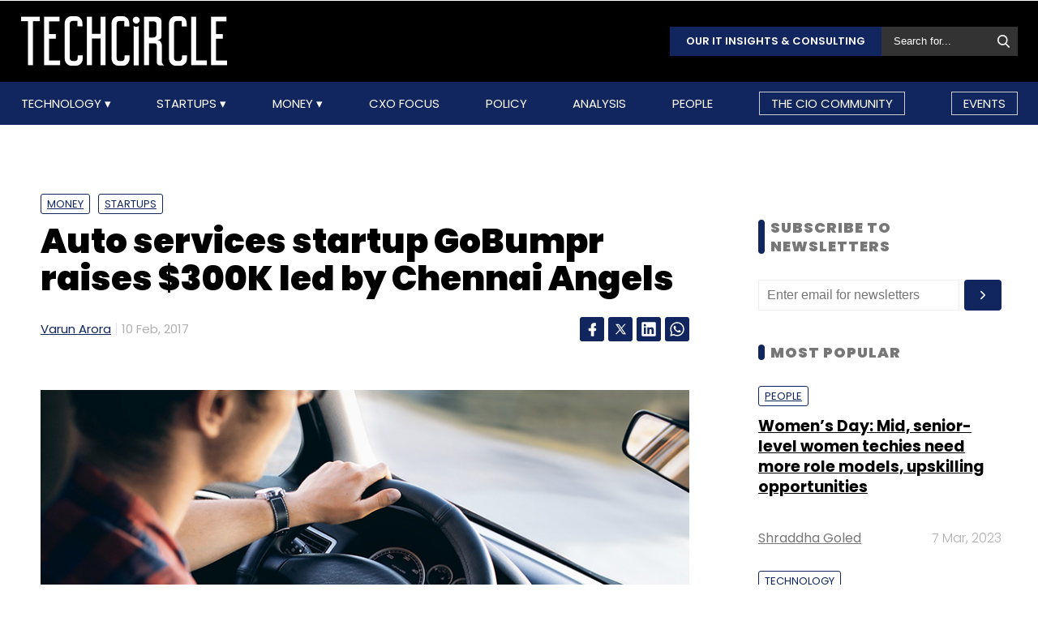

--- FILE ---
content_type: text/html; charset=utf-8
request_url: https://www.google.com/recaptcha/api2/aframe
body_size: 185
content:
<!DOCTYPE HTML><html><head><meta http-equiv="content-type" content="text/html; charset=UTF-8"></head><body><script nonce="BY2mCZ3LXnGf1LzLX4fdbw">/** Anti-fraud and anti-abuse applications only. See google.com/recaptcha */ try{var clients={'sodar':'https://pagead2.googlesyndication.com/pagead/sodar?'};window.addEventListener("message",function(a){try{if(a.source===window.parent){var b=JSON.parse(a.data);var c=clients[b['id']];if(c){var d=document.createElement('img');d.src=c+b['params']+'&rc='+(localStorage.getItem("rc::a")?sessionStorage.getItem("rc::b"):"");window.document.body.appendChild(d);sessionStorage.setItem("rc::e",parseInt(sessionStorage.getItem("rc::e")||0)+1);localStorage.setItem("rc::h",'1768913047954');}}}catch(b){}});window.parent.postMessage("_grecaptcha_ready", "*");}catch(b){}</script></body></html>

--- FILE ---
content_type: application/javascript; charset=utf-8
request_url: https://fundingchoicesmessages.google.com/f/AGSKWxVV1BWs2nJYejZwH_k_80hKTREhL5XTAlQUfAbiORLH-92KmxSUE6SJ3nuRQTzLVhE5y5mXGH5RjT68UAaYPZhf8frM5w7u_Myy4woTMGZwn9jVLOHdER0gwYAhjJZ9cLfQPTdnCh1iKjmVkB4R1fR0gF97iJYX5KL1eSx6o6z5VDmzHLHZMWnpqcnK/__ad_sense//banners.php?id/adsserv._ad_domain_/adfliction-
body_size: -1290
content:
window['b11f302d-86ab-44dc-a2a6-6e7aa02f175b'] = true;

--- FILE ---
content_type: application/javascript
request_url: https://cdn.izooto.com/scripts/86c9ab36c7cedddb82fc421031795a7b342085ea.js
body_size: 4116
content:
try{window.izConfig=JSON.parse('{"client":33055,"sourceOrigin":"https:\/\/www.techcircle.in","domainRoot":"","webPushId":"","webServiceUrl":"","isSdkHttps":1,"customPixelLink":"","mobileAllowed":1,"serviceWorkerName":"\/service-worker.js","manifestName":"\/manifest.json","desktopAllowed":1,"setEnr":1,"izootoStatus":1,"debug":0,"siteUrl":"https:\/\/www.techcircle.in","promptDelay":7000,"repeatPromptDelay":0,"tagsEnabled":1,"welcomeNotification":{"status":0,"title":"","body":"","icon":"","url":"","showAfter":0,"clickTimeout":0},"locale":"en","branding":0,"vapidPublicKey":"BLQJnGtV7kpfBZxdqpdN0KVr2-n93Vrb4qTkUFoqJY7l2vcEGpi4D0VLdm6zKxAXtDikCNudfCpukF0Ddxllgn4","promptOnScroll":0,"optInCloseDelay":60,"overlay":0,"promptFlow":1,"optInDesignType":1,"optInDesign":"","promptDesign":{"message":"We\'d like to notify you about the latest updates","subMessage":"You can unsubscribe from notifications anytime","icon":"data:image\/jpeg;base64,\/9j\/4AAQSkZJRgABAQEAYABgAAD\/[base64]\/hCxlodHRwOi8vbnMuYWRvYmUuY29tL3hhcC8xLjAvADw\/eHBhY2tldCBiZWdpbj0n77u\/[base64]\/9sAQwAHBQUGBQQHBgUGCAcHCAoRCwoJCQoVDxAMERgVGhkYFRgXGx4nIRsdJR0XGCIuIiUoKSssKxogLzMvKjInKisq\/9sAQwEHCAgKCQoUCwsUKhwYHCoqKioqKioqKioqKioqKioqKioqKioqKioqKioqKioqKioqKioqKioqKioqKioqKioq\/8AAEQgAPwBlAwEiAAIRAQMRAf\/EAB8AAAEFAQEBAQEBAAAAAAAAAAABAgMEBQYHCAkKC\/\/[base64]\/j5+v\/EAB8BAAMBAQEBAQEBAQEAAAAAAAABAgMEBQYHCAkKC\/\/[base64]\/j5+v\/aAAwDAQACEQMRAD8AuedL\/wA9H\/76NHnS\/wDPR\/8Avo0yivy329X+Z\/efrfsKP8q+5D\/Ol\/56P\/30aPOl\/wCej\/8AfRplFHt6v8z+8PYUf5V9yH+dL\/z0f\/vo0edL\/wA9H\/76NMoo9vV\/mf3h7Cj\/ACr7kP8AOl\/56P8A99Gjzpf+ej\/99GmUUe3q\/wAz+8PYUf5V9yH+dL\/z0f8A76NHnS\/89H\/76NMoo9vV\/mf3h7Cj\/KvuQ\/zpf+ej\/wDfRo86X\/no\/wD30aZRR7er\/M\/vD2FH+Vfch\/nS\/wDPR\/8Avo0Uyij29X+Z\/eHsKP8AKvuRuad4Q1XVbNbqzSJo2zjMgB49qcvg7Vn1F7JY4jMkYlI8wYCk46\/hU3gBXS9ulkfzHWwcM+MbjxzVzwLC9y+swxcySWjKuTjk5Ar0qOGoVPZqzvK\/Xt8up5dfFYik6r5laNunfvr0Me98L6nYXVvbTRI0tycRrG+7JqTUfCGq6ZZvc3CRNHHjf5b5K59ateH7G503x7Z2l7gTRvyA2QMoT1\/Gqd5q93Y3+r28DL5d5Iyy7lySAT\/iaydLDxpuc4tatb7WXXTXX0NVWxEqihCSeie26b6a6aepBceH7+1vrS0lRRNdqrRAN1BOBUlt4Y1K71SawiiXzoP9YS2FX8a7y\/0K7v8AXtDv4DF5NvBGH3PhuCTwO\/WqcvA8ZEddg\/ka7ZZZCEnzXtf70o3\/ADOGOaVJxXK1e2vk3JL8jkrjwnq1vfQWhhV3uM+WyOCrY6806y8Iatf+eIIkBgk8uQO4GGqXQL641HUdL0ueQrbwyHYYztYZ681r+RIfCOtRQCSRlv8AA6ljg1zUsPh6qc4p2169le23fr+B1VsTiaTVOTV9OneVr79un4nMX+hahpt\/HZ3UGJpceWFOd2eBir154M1exs3uZY42WNdzqj5ZR7ity\/Vl1vwkrghgkAIPUfMKxdX1W607xPq\/2ZgPtDtE+4ZytFTD4elzOd7XsvLS\/bX8ApYnE1nFQte13pvrbvp+JlX2l3Onw20lyqhbqPzI8HOR\/k1f03wlqmq2K3dokZhYkAs+ORV7xf8A8gvQP+vIfyFaFvpV5q3w6tI7AKXS4dmy23ilDCQdecLNpK9lv08vMc8ZUWHhUuouUrXey38\/I46+s5dPvZLW5AEsZw205HTNFQMCHIbqDg0V5UrXdj143sr7nTeBf+Qpe\/8AXlJ\/SpfBhIi1wg4P2J\/61jeG9YOjTSzXMXmPLbNEwjPAJxyM9uKs+G9dg0aa7N1bNcRXMRjZVbHB616uHrU4OkpPZyv81oeRiaFWaquMb3UbfJ6i+D2Z\/GFgWJY7zyT\/ALJqjqsbvrF8URmCzMWIGcc1pNrml2mqWd7o2mNbNbuWdXkLbx0x1471cvPFWmLY36aTp0kE+oDEzyPkYOc4Gfc1CjRdH2cqi0bfXXRbady3Ksq6qxpvVJdNNXvr27XNbW3YeMPDgDEA28WQD\/tGpJfu+Mv9wfyNc3f+KI7zW9Lvhbsq2MaIVJ+9tJNTW\/[base64]\/EcbyeKNR8tGfEzE7RnAqe48RLJ\/Y0kULLNpqqvzH5X24x\/KtK48XaWq3s+n6ZJFfXqFJJHfKjPUgZoq1KNdSUp21T66+7b77jo06+HlFxhfRrpp71\/usQeL\/8AkF6B\/wBeQ\/kKfduyfDSw2MV\/0puhx2obxLot3p9nBqeky3ElrCIlcSlew9D7Uy18SaQNFXTb\/S5J4o5WkQCXbjP405SoyqTkqi96Nuuj0308iYwrRpQi6b92V+mq1218zlqKtajLaz38kmnwNb27Y2RM24rwM8\/XNFeNJWbV7nuRd4ptWKtFFFSUFFFFABRRRQAUUUUAFFFFABRRRQAUUUUAf\/\/Z","btn1Txt":"Later","btn2Txt":"Allow","position":"","bgColor":"#fff","titleForeColor":"#000000","messageForeColor":"#999999","btn1bgColor":"#e4e4e4","btn1ForeColor":"#686868","btn2bgColor":"#1194ff","btn2ForeColor":"#ffffff"},"mobPromptOnScroll":0,"mobPromptDelay":10000,"mobRepeatPromptDelay":0,"mobOptInCloseDelay":60,"mobPromptFlow":1,"mobOptInDesignType":1,"mobPromptDesign":{"message":"We\'d like to notify you about the latest updates","subMessage":"You can unsubscribe from notifications anytime","icon":"data:image\/jpeg;base64,\/9j\/4AAQSkZJRgABAQEAYABgAAD\/[base64]\/hCxlodHRwOi8vbnMuYWRvYmUuY29tL3hhcC8xLjAvADw\/eHBhY2tldCBiZWdpbj0n77u\/[base64]\/9sAQwAHBQUGBQQHBgUGCAcHCAoRCwoJCQoVDxAMERgVGhkYFRgXGx4nIRsdJR0XGCIuIiUoKSssKxogLzMvKjInKisq\/9sAQwEHCAgKCQoUCwsUKhwYHCoqKioqKioqKioqKioqKioqKioqKioqKioqKioqKioqKioqKioqKioqKioqKioqKioq\/8AAEQgAPwBlAwEiAAIRAQMRAf\/EAB8AAAEFAQEBAQEBAAAAAAAAAAABAgMEBQYHCAkKC\/\/[base64]\/j5+v\/EAB8BAAMBAQEBAQEBAQEAAAAAAAABAgMEBQYHCAkKC\/\/[base64]\/j5+v\/aAAwDAQACEQMRAD8AuedL\/wA9H\/76NHnS\/wDPR\/8Avo0yivy329X+Z\/efrfsKP8q+5D\/Ol\/56P\/30aPOl\/wCej\/8AfRplFHt6v8z+8PYUf5V9yH+dL\/z0f\/vo0edL\/wA9H\/76NMoo9vV\/mf3h7Cj\/ACr7kP8AOl\/56P8A99Gjzpf+ej\/99GmUUe3q\/wAz+8PYUf5V9yH+dL\/z0f8A76NHnS\/89H\/76NMoo9vV\/mf3h7Cj\/KvuQ\/zpf+ej\/wDfRo86X\/no\/wD30aZRR7er\/M\/vD2FH+Vfch\/nS\/wDPR\/8Avo0Uyij29X+Z\/eHsKP8AKvuRuad4Q1XVbNbqzSJo2zjMgB49qcvg7Vn1F7JY4jMkYlI8wYCk46\/hU3gBXS9ulkfzHWwcM+MbjxzVzwLC9y+swxcySWjKuTjk5Ar0qOGoVPZqzvK\/Xt8up5dfFYik6r5laNunfvr0Me98L6nYXVvbTRI0tycRrG+7JqTUfCGq6ZZvc3CRNHHjf5b5K59ateH7G503x7Z2l7gTRvyA2QMoT1\/Gqd5q93Y3+r28DL5d5Iyy7lySAT\/iaydLDxpuc4tatb7WXXTXX0NVWxEqihCSeie26b6a6aepBceH7+1vrS0lRRNdqrRAN1BOBUlt4Y1K71SawiiXzoP9YS2FX8a7y\/0K7v8AXtDv4DF5NvBGH3PhuCTwO\/WqcvA8ZEddg\/ka7ZZZCEnzXtf70o3\/ADOGOaVJxXK1e2vk3JL8jkrjwnq1vfQWhhV3uM+WyOCrY6806y8Iatf+eIIkBgk8uQO4GGqXQL641HUdL0ueQrbwyHYYztYZ681r+RIfCOtRQCSRlv8AA6ljg1zUsPh6qc4p2169le23fr+B1VsTiaTVOTV9OneVr79un4nMX+hahpt\/HZ3UGJpceWFOd2eBir154M1exs3uZY42WNdzqj5ZR7ity\/Vl1vwkrghgkAIPUfMKxdX1W607xPq\/2ZgPtDtE+4ZytFTD4elzOd7XsvLS\/bX8ApYnE1nFQte13pvrbvp+JlX2l3Onw20lyqhbqPzI8HOR\/k1f03wlqmq2K3dokZhYkAs+ORV7xf8A8gvQP+vIfyFaFvpV5q3w6tI7AKXS4dmy23ilDCQdecLNpK9lv08vMc8ZUWHhUuouUrXey38\/I46+s5dPvZLW5AEsZw205HTNFQMCHIbqDg0V5UrXdj143sr7nTeBf+Qpe\/8AXlJ\/SpfBhIi1wg4P2J\/61jeG9YOjTSzXMXmPLbNEwjPAJxyM9uKs+G9dg0aa7N1bNcRXMRjZVbHB616uHrU4OkpPZyv81oeRiaFWaquMb3UbfJ6i+D2Z\/GFgWJY7zyT\/ALJqjqsbvrF8URmCzMWIGcc1pNrml2mqWd7o2mNbNbuWdXkLbx0x1471cvPFWmLY36aTp0kE+oDEzyPkYOc4Gfc1CjRdH2cqi0bfXXRbady3Ksq6qxpvVJdNNXvr27XNbW3YeMPDgDEA28WQD\/tGpJfu+Mv9wfyNc3f+KI7zW9Lvhbsq2MaIVJ+9tJNTW\/[base64]\/EcbyeKNR8tGfEzE7RnAqe48RLJ\/Y0kULLNpqqvzH5X24x\/KtK48XaWq3s+n6ZJFfXqFJJHfKjPUgZoq1KNdSUp21T66+7b77jo06+HlFxhfRrpp71\/usQeL\/8AkF6B\/wBeQ\/kKfduyfDSw2MV\/0puhx2obxLot3p9nBqeky3ElrCIlcSlew9D7Uy18SaQNFXTb\/S5J4o5WkQCXbjP405SoyqTkqi96Nuuj0308iYwrRpQi6b92V+mq1218zlqKtajLaz38kmnwNb27Y2RM24rwM8\/XNFeNJWbV7nuRd4ptWKtFFFSUFFFFABRRRQAUUUUAFFFFABRRRQAUUUUAf\/\/Z","btn1Txt":"Later","btn2Txt":"Allow","position":"","bgColor":"#fff","titleForeColor":"#000000","messageForeColor":"#999999","btn1bgColor":"#e4e4e4","btn1ForeColor":"#686868","btn2bgColor":"#1194ff","btn2ForeColor":"#ffffff"},"gaId":"UA-135278136-1"}');var container=document.body?document.body:document.head;if(""!==izConfig.customPixelLink){var _izAlt=document.createElement("script");_izAlt.id="izootoAlt",_izAlt.src=izConfig.customPixelLink,container.appendChild(_izAlt)}else{var _iz=document.createElement("script");_iz.id="izootoSdk",_iz.src="https://cdn.izooto.com/scripts/sdk/izooto.js",container.appendChild(_iz)}}catch(err){}